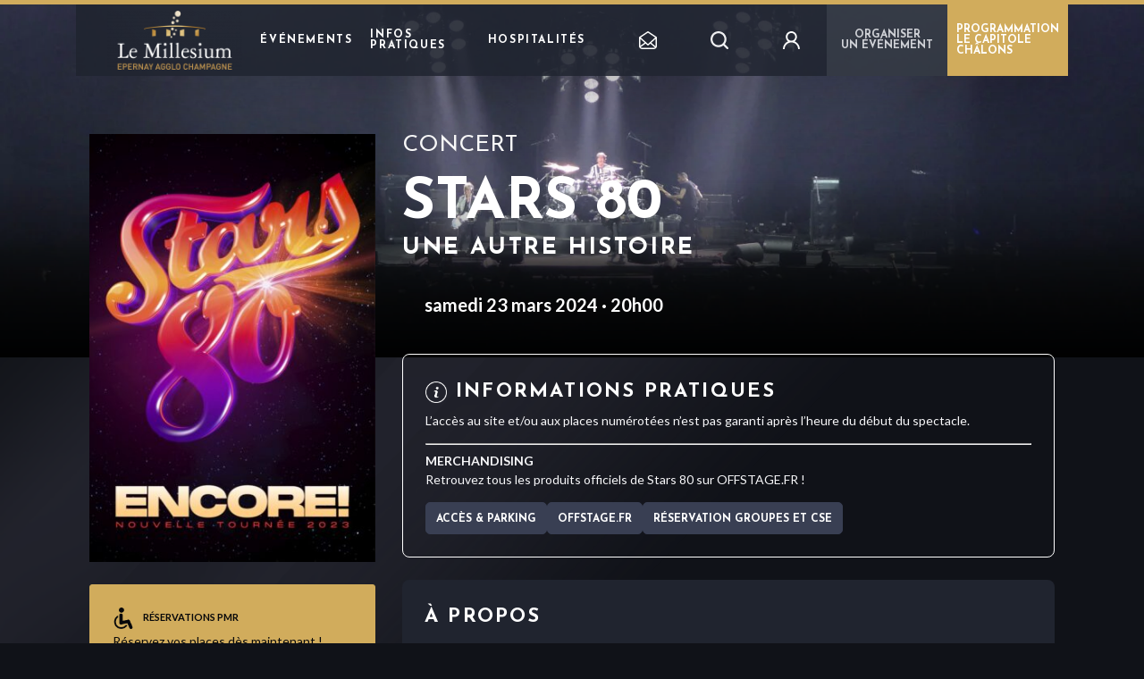

--- FILE ---
content_type: text/html; charset=UTF-8
request_url: https://www.lemillesium.com/evenement/stars-80/
body_size: 15264
content:
 
<html lang="fr-FR">
<head>
    <!-- Google Tag Manager -->
    <script>(function(w,d,s,l,i){w[l]=w[l]||[];w[l].push({'gtm.start':
    new Date().getTime(),event:'gtm.js'});var f=d.getElementsByTagName(s)[0],
    j=d.createElement(s),dl=l!='dataLayer'?'&l='+l:'';j.async=true;j.src=
    'https://www.googletagmanager.com/gtm.js?id='+i+dl;f.parentNode.insertBefore(j,f);
    })(window,document,'script','dataLayer','GTM-WZZQMR3D');</script>
    <!-- End Google Tag Manager -->
    



<script type="text/javascript">
    (function() {
        (function(e) {
            var r = document.createElement("link");
            r.rel = "preconnect";
            r.as = "script";
            var t = document.createElement("link");
            t.rel = "dns-prefetch";
            t.as = "script";
            var n = document.createElement("script");
            n.id = "spcloader";
            n.type = "text/javascript";
            n["async"] = true;
            n.charset = "utf-8";

            var timestamp = new Date().getTime();
            var o = "https://sdk.privacy-center.org/" + e + "/loader.js?target=" + document.location.hostname + "&t=" + timestamp;

            if (window.didomiConfig && window.didomiConfig.user) {
                var i = window.didomiConfig.user;
                var a = i.country;
                var c = i.region;
                if (a) {
                    o = o + "&country=" + a;
                    if (c) {
                        o = o + "&region=" + c;
                    }
                }
            }
            r.href = "https://sdk.privacy-center.org/";
            t.href = "https://sdk.privacy-center.org/";
            n.src = o;
            var d = document.getElementsByTagName("script")[0];
            d.parentNode.insertBefore(r, d);
            d.parentNode.insertBefore(t, d);
            d.parentNode.insertBefore(n, d);
        })("35d8a596-5cc6-48ff-9069-7e107563696d");
    })();
</script>

    <meta charset="UTF-8">
    <meta name="viewport" content="width=device-width, initial-scale=1.0, maximum-scale=1.0">

            <link rel="icon" type="image/png" href="https://www.lemillesium.com/wp-content/uploads/22/2020/11/favicon-lemillesiumweb_Plan-de-travail-1.png" />
    
    <meta name='robots' content='index, follow, max-image-preview:large, max-snippet:-1, max-video-preview:-1' />

	<!-- This site is optimized with the Yoast SEO plugin v20.1 - https://yoast.com/wordpress/plugins/seo/ -->
	<title>Stars 80 - Le Millesium</title>
	<meta name="description" content="Venez danser, chanter et vivre une nuit de folie avec les chanteurs emblématiques de STARS 80. Retrouvez Stars 80 - Le Millésium !" />
	<link rel="canonical" href="https://www.lemillesium.com/evenement/stars-80/" />
	<meta property="og:locale" content="fr_FR" />
	<meta property="og:type" content="article" />
	<meta property="og:title" content="Stars 80 - Le Millesium" />
	<meta property="og:description" content="Venez danser, chanter et vivre une nuit de folie avec les chanteurs emblématiques de STARS 80. Retrouvez Stars 80 - Le Millésium !" />
	<meta property="og:url" content="https://www.lemillesium.com/evenement/stars-80/" />
	<meta property="og:site_name" content="Le Millesium" />
	<meta property="article:modified_time" content="2024-03-22T14:27:38+00:00" />
	<meta name="twitter:card" content="summary_large_image" />
	<script type="application/ld+json" class="yoast-schema-graph">{"@context":"https://schema.org","@graph":[{"@type":"WebPage","@id":"https://www.lemillesium.com/evenement/stars-80/","url":"https://www.lemillesium.com/evenement/stars-80/","name":"Stars 80 - Le Millesium","isPartOf":{"@id":"https://www.lemillesium.com/#website"},"datePublished":"2023-03-16T15:38:56+00:00","dateModified":"2024-03-22T14:27:38+00:00","description":"Venez danser, chanter et vivre une nuit de folie avec les chanteurs emblématiques de STARS 80. Retrouvez Stars 80 - Le Millésium !","breadcrumb":{"@id":"https://www.lemillesium.com/evenement/stars-80/#breadcrumb"},"inLanguage":"fr-FR","potentialAction":[{"@type":"ReadAction","target":["https://www.lemillesium.com/evenement/stars-80/"]}]},{"@type":"BreadcrumbList","@id":"https://www.lemillesium.com/evenement/stars-80/#breadcrumb","itemListElement":[{"@type":"ListItem","position":1,"name":"Home","item":"https://www.lemillesium.com/"},{"@type":"ListItem","position":2,"name":"Stars 80"}]},{"@type":"WebSite","@id":"https://www.lemillesium.com/#website","url":"https://www.lemillesium.com/","name":"Le Millesium","description":"","potentialAction":[{"@type":"SearchAction","target":{"@type":"EntryPoint","urlTemplate":"https://www.lemillesium.com/?s={search_term_string}"},"query-input":"required name=search_term_string"}],"inLanguage":"fr-FR"}]}</script>
	<!-- / Yoast SEO plugin. -->


<link rel='dns-prefetch' href='//www.lemillesium.com' />
<link rel='dns-prefetch' href='//maxcdn.bootstrapcdn.com' />
<link rel='dns-prefetch' href='//fonts.googleapis.com' />
<link rel='stylesheet' id='wp-block-library-css' href='https://www.lemillesium.com/wp-includes/css/dist/block-library/style.min.css' type='text/css' media='all' />
<link rel='stylesheet' id='classic-theme-styles-css' href='https://www.lemillesium.com/wp-includes/css/classic-themes.min.css' type='text/css' media='all' />
<style id='global-styles-inline-css' type='text/css'>
body{--wp--preset--color--black: #000000;--wp--preset--color--cyan-bluish-gray: #abb8c3;--wp--preset--color--white: #ffffff;--wp--preset--color--pale-pink: #f78da7;--wp--preset--color--vivid-red: #cf2e2e;--wp--preset--color--luminous-vivid-orange: #ff6900;--wp--preset--color--luminous-vivid-amber: #fcb900;--wp--preset--color--light-green-cyan: #7bdcb5;--wp--preset--color--vivid-green-cyan: #00d084;--wp--preset--color--pale-cyan-blue: #8ed1fc;--wp--preset--color--vivid-cyan-blue: #0693e3;--wp--preset--color--vivid-purple: #9b51e0;--wp--preset--gradient--vivid-cyan-blue-to-vivid-purple: linear-gradient(135deg,rgba(6,147,227,1) 0%,rgb(155,81,224) 100%);--wp--preset--gradient--light-green-cyan-to-vivid-green-cyan: linear-gradient(135deg,rgb(122,220,180) 0%,rgb(0,208,130) 100%);--wp--preset--gradient--luminous-vivid-amber-to-luminous-vivid-orange: linear-gradient(135deg,rgba(252,185,0,1) 0%,rgba(255,105,0,1) 100%);--wp--preset--gradient--luminous-vivid-orange-to-vivid-red: linear-gradient(135deg,rgba(255,105,0,1) 0%,rgb(207,46,46) 100%);--wp--preset--gradient--very-light-gray-to-cyan-bluish-gray: linear-gradient(135deg,rgb(238,238,238) 0%,rgb(169,184,195) 100%);--wp--preset--gradient--cool-to-warm-spectrum: linear-gradient(135deg,rgb(74,234,220) 0%,rgb(151,120,209) 20%,rgb(207,42,186) 40%,rgb(238,44,130) 60%,rgb(251,105,98) 80%,rgb(254,248,76) 100%);--wp--preset--gradient--blush-light-purple: linear-gradient(135deg,rgb(255,206,236) 0%,rgb(152,150,240) 100%);--wp--preset--gradient--blush-bordeaux: linear-gradient(135deg,rgb(254,205,165) 0%,rgb(254,45,45) 50%,rgb(107,0,62) 100%);--wp--preset--gradient--luminous-dusk: linear-gradient(135deg,rgb(255,203,112) 0%,rgb(199,81,192) 50%,rgb(65,88,208) 100%);--wp--preset--gradient--pale-ocean: linear-gradient(135deg,rgb(255,245,203) 0%,rgb(182,227,212) 50%,rgb(51,167,181) 100%);--wp--preset--gradient--electric-grass: linear-gradient(135deg,rgb(202,248,128) 0%,rgb(113,206,126) 100%);--wp--preset--gradient--midnight: linear-gradient(135deg,rgb(2,3,129) 0%,rgb(40,116,252) 100%);--wp--preset--duotone--dark-grayscale: url('#wp-duotone-dark-grayscale');--wp--preset--duotone--grayscale: url('#wp-duotone-grayscale');--wp--preset--duotone--purple-yellow: url('#wp-duotone-purple-yellow');--wp--preset--duotone--blue-red: url('#wp-duotone-blue-red');--wp--preset--duotone--midnight: url('#wp-duotone-midnight');--wp--preset--duotone--magenta-yellow: url('#wp-duotone-magenta-yellow');--wp--preset--duotone--purple-green: url('#wp-duotone-purple-green');--wp--preset--duotone--blue-orange: url('#wp-duotone-blue-orange');--wp--preset--font-size--small: 13px;--wp--preset--font-size--medium: 20px;--wp--preset--font-size--large: 36px;--wp--preset--font-size--x-large: 42px;--wp--preset--spacing--20: 0.44rem;--wp--preset--spacing--30: 0.67rem;--wp--preset--spacing--40: 1rem;--wp--preset--spacing--50: 1.5rem;--wp--preset--spacing--60: 2.25rem;--wp--preset--spacing--70: 3.38rem;--wp--preset--spacing--80: 5.06rem;}:where(.is-layout-flex){gap: 0.5em;}body .is-layout-flow > .alignleft{float: left;margin-inline-start: 0;margin-inline-end: 2em;}body .is-layout-flow > .alignright{float: right;margin-inline-start: 2em;margin-inline-end: 0;}body .is-layout-flow > .aligncenter{margin-left: auto !important;margin-right: auto !important;}body .is-layout-constrained > .alignleft{float: left;margin-inline-start: 0;margin-inline-end: 2em;}body .is-layout-constrained > .alignright{float: right;margin-inline-start: 2em;margin-inline-end: 0;}body .is-layout-constrained > .aligncenter{margin-left: auto !important;margin-right: auto !important;}body .is-layout-constrained > :where(:not(.alignleft):not(.alignright):not(.alignfull)){max-width: var(--wp--style--global--content-size);margin-left: auto !important;margin-right: auto !important;}body .is-layout-constrained > .alignwide{max-width: var(--wp--style--global--wide-size);}body .is-layout-flex{display: flex;}body .is-layout-flex{flex-wrap: wrap;align-items: center;}body .is-layout-flex > *{margin: 0;}:where(.wp-block-columns.is-layout-flex){gap: 2em;}.has-black-color{color: var(--wp--preset--color--black) !important;}.has-cyan-bluish-gray-color{color: var(--wp--preset--color--cyan-bluish-gray) !important;}.has-white-color{color: var(--wp--preset--color--white) !important;}.has-pale-pink-color{color: var(--wp--preset--color--pale-pink) !important;}.has-vivid-red-color{color: var(--wp--preset--color--vivid-red) !important;}.has-luminous-vivid-orange-color{color: var(--wp--preset--color--luminous-vivid-orange) !important;}.has-luminous-vivid-amber-color{color: var(--wp--preset--color--luminous-vivid-amber) !important;}.has-light-green-cyan-color{color: var(--wp--preset--color--light-green-cyan) !important;}.has-vivid-green-cyan-color{color: var(--wp--preset--color--vivid-green-cyan) !important;}.has-pale-cyan-blue-color{color: var(--wp--preset--color--pale-cyan-blue) !important;}.has-vivid-cyan-blue-color{color: var(--wp--preset--color--vivid-cyan-blue) !important;}.has-vivid-purple-color{color: var(--wp--preset--color--vivid-purple) !important;}.has-black-background-color{background-color: var(--wp--preset--color--black) !important;}.has-cyan-bluish-gray-background-color{background-color: var(--wp--preset--color--cyan-bluish-gray) !important;}.has-white-background-color{background-color: var(--wp--preset--color--white) !important;}.has-pale-pink-background-color{background-color: var(--wp--preset--color--pale-pink) !important;}.has-vivid-red-background-color{background-color: var(--wp--preset--color--vivid-red) !important;}.has-luminous-vivid-orange-background-color{background-color: var(--wp--preset--color--luminous-vivid-orange) !important;}.has-luminous-vivid-amber-background-color{background-color: var(--wp--preset--color--luminous-vivid-amber) !important;}.has-light-green-cyan-background-color{background-color: var(--wp--preset--color--light-green-cyan) !important;}.has-vivid-green-cyan-background-color{background-color: var(--wp--preset--color--vivid-green-cyan) !important;}.has-pale-cyan-blue-background-color{background-color: var(--wp--preset--color--pale-cyan-blue) !important;}.has-vivid-cyan-blue-background-color{background-color: var(--wp--preset--color--vivid-cyan-blue) !important;}.has-vivid-purple-background-color{background-color: var(--wp--preset--color--vivid-purple) !important;}.has-black-border-color{border-color: var(--wp--preset--color--black) !important;}.has-cyan-bluish-gray-border-color{border-color: var(--wp--preset--color--cyan-bluish-gray) !important;}.has-white-border-color{border-color: var(--wp--preset--color--white) !important;}.has-pale-pink-border-color{border-color: var(--wp--preset--color--pale-pink) !important;}.has-vivid-red-border-color{border-color: var(--wp--preset--color--vivid-red) !important;}.has-luminous-vivid-orange-border-color{border-color: var(--wp--preset--color--luminous-vivid-orange) !important;}.has-luminous-vivid-amber-border-color{border-color: var(--wp--preset--color--luminous-vivid-amber) !important;}.has-light-green-cyan-border-color{border-color: var(--wp--preset--color--light-green-cyan) !important;}.has-vivid-green-cyan-border-color{border-color: var(--wp--preset--color--vivid-green-cyan) !important;}.has-pale-cyan-blue-border-color{border-color: var(--wp--preset--color--pale-cyan-blue) !important;}.has-vivid-cyan-blue-border-color{border-color: var(--wp--preset--color--vivid-cyan-blue) !important;}.has-vivid-purple-border-color{border-color: var(--wp--preset--color--vivid-purple) !important;}.has-vivid-cyan-blue-to-vivid-purple-gradient-background{background: var(--wp--preset--gradient--vivid-cyan-blue-to-vivid-purple) !important;}.has-light-green-cyan-to-vivid-green-cyan-gradient-background{background: var(--wp--preset--gradient--light-green-cyan-to-vivid-green-cyan) !important;}.has-luminous-vivid-amber-to-luminous-vivid-orange-gradient-background{background: var(--wp--preset--gradient--luminous-vivid-amber-to-luminous-vivid-orange) !important;}.has-luminous-vivid-orange-to-vivid-red-gradient-background{background: var(--wp--preset--gradient--luminous-vivid-orange-to-vivid-red) !important;}.has-very-light-gray-to-cyan-bluish-gray-gradient-background{background: var(--wp--preset--gradient--very-light-gray-to-cyan-bluish-gray) !important;}.has-cool-to-warm-spectrum-gradient-background{background: var(--wp--preset--gradient--cool-to-warm-spectrum) !important;}.has-blush-light-purple-gradient-background{background: var(--wp--preset--gradient--blush-light-purple) !important;}.has-blush-bordeaux-gradient-background{background: var(--wp--preset--gradient--blush-bordeaux) !important;}.has-luminous-dusk-gradient-background{background: var(--wp--preset--gradient--luminous-dusk) !important;}.has-pale-ocean-gradient-background{background: var(--wp--preset--gradient--pale-ocean) !important;}.has-electric-grass-gradient-background{background: var(--wp--preset--gradient--electric-grass) !important;}.has-midnight-gradient-background{background: var(--wp--preset--gradient--midnight) !important;}.has-small-font-size{font-size: var(--wp--preset--font-size--small) !important;}.has-medium-font-size{font-size: var(--wp--preset--font-size--medium) !important;}.has-large-font-size{font-size: var(--wp--preset--font-size--large) !important;}.has-x-large-font-size{font-size: var(--wp--preset--font-size--x-large) !important;}
.wp-block-navigation a:where(:not(.wp-element-button)){color: inherit;}
:where(.wp-block-columns.is-layout-flex){gap: 2em;}
.wp-block-pullquote{font-size: 1.5em;line-height: 1.6;}
</style>
<link rel='stylesheet' id='contact-form-7-css' href='https://www.lemillesium.com/wp-content/plugins/contact-form-7/includes/css/styles.css' type='text/css' media='all' />
<link rel='stylesheet' id='cff-css' href='https://www.lemillesium.com/wp-content/plugins/custom-facebook-feed-pro/assets/css/cff-style.css' type='text/css' media='all' />
<link rel='stylesheet' id='sb-font-awesome-css' href='https://maxcdn.bootstrapcdn.com/font-awesome/4.7.0/css/font-awesome.min.css' type='text/css' media='all' />
<link rel='stylesheet' id='app-fonts-josefin-css' href='https://fonts.googleapis.com/css2?family=Josefin+Sans%3Aital%2Cwght%400%2C300%3B0%2C400%3B0%2C700%3B1%2C300%3B1%2C400&#038;display=swap&#038;ver=1656519503' type='text/css' media='all' />
<link rel='stylesheet' id='app-fonts-lato-css' href='https://fonts.googleapis.com/css2?family=Lato%3Aital%2Cwght%400%2C300%3B0%2C400%3B0%2C700%3B1%2C300%3B1%2C400&#038;display=swap&#038;ver=1656519503' type='text/css' media='all' />
<link rel='stylesheet' id='parent-style-css' href='https://www.lemillesium.com/wp-content/themes/bootpress/style.css?ver=1656519503' type='text/css' media='all' />
<link rel='stylesheet' id='app-style-css' href='https://www.lemillesium.com/wp-content/themes/bootpress/style-generated-blog-22.css?ver=1656519503' type='text/css' media='all' />
<link rel='stylesheet' id='wp_mailjet_form_builder_widget-widget-front-styles-css' href='https://www.lemillesium.com/wp-content/plugins/mailjet-for-wordpress/src/widgetformbuilder/css/front-widget.css' type='text/css' media='all' />
<script type='text/javascript' src='https://www.lemillesium.com/wp-includes/js/jquery/jquery.min.js' id='jquery-core-js'></script>
<script type='text/javascript' src='https://www.lemillesium.com/wp-includes/js/jquery/jquery-migrate.min.js' id='jquery-migrate-js'></script>
<link rel="https://api.w.org/" href="https://www.lemillesium.com/wp-json/" /><link rel="alternate" type="application/json+oembed" href="https://www.lemillesium.com/wp-json/oembed/1.0/embed?url=https%3A%2F%2Fwww.lemillesium.com%2Fevenement%2Fstars-80%2F" />
<link rel="alternate" type="text/xml+oembed" href="https://www.lemillesium.com/wp-json/oembed/1.0/embed?url=https%3A%2F%2Fwww.lemillesium.com%2Fevenement%2Fstars-80%2F&#038;format=xml" />
<!-- Custom Facebook Feed JS vars -->
<script type="text/javascript">
var cffsiteurl = "https://www.lemillesium.com/wp-content/plugins";
var cffajaxurl = "https://www.lemillesium.com/wp-admin/admin-ajax.php";


var cfflinkhashtags = "true";
</script>
<meta name="generator" content="Site Kit by Google 1.93.0" /><script type="application/ld+json">{"@context":"https:\/\/schema.org","@type":"Event","name":"Stars 80","startDate":"2024-03-23T20:00:00.000000Z","endDate":"2024-03-23T20:00:00.000000Z","eventAttendanceMode":"https:\/\/schema.org\/OfflineEventAttendanceMode","eventStatus":"https:\/\/schema.org\/EventScheduled","location":{"@type":"Place","name":"LE MILLESIUM","address":{"@type":"PostalAddress","streetAddress":"Avenue du G\u00e9n\u00e9ral Margueritte","addressLocality":"EPERNAY","postalCode":"51200","addressCountry":"FR"}},"image":["https:\/\/www.lemillesium.com\/wp-content\/uploads\/22\/2020\/12\/thumbnail_Stars80_2023_affiche_40x60_web_draft1-350x524.jpeg"],"description":"The Adventures of Kira and Morrison is coming to Snickertown in a can\u2019t miss performance.","offers":{"@type":"Offer","url":"1","price":0,"priceCurrency":"EU","availability":"https:\/\/schema.org\/InStock","validFrom":"2026-01-23T00:08:30.215343Z"},"performer":{"@type":"Person","name":"Stars 80"}}</script>
    <script type="text/javascript">
        dataLayer = dataLayer || [];
    </script>
    
    <script type="text/javascript">
  dataLayer.push({
    'event': 'page_view',
    'user_status': 'guest',
    'site_type': 'SPASS',
    'page_template': 'single-event',
    'language': 'fr',
    'page_url': 'https://www.lemillesium.com/evenement/stars-80',
    'page_title': document.title,
    'name_event': 'Stars 80',
    'event_category': 'Concert'
  });
</script>    <script type="text/javascript">
  var lastSentStep = 0;
  window.addEventListener('scroll', function() {
    var scrollTop = window.scrollY || document.documentElement.scrollTop || document.body.scrollTop || 0;
    var docHeight = Math.max(
      document.body.scrollHeight, document.documentElement.scrollHeight,
      document.body.offsetHeight, document.documentElement.offsetHeight,
      document.body.clientHeight, document.documentElement.clientHeight
    );
    var winHeight = window.innerHeight || document.documentElement.clientHeight || document.body.clientHeight;
    var scrollHeight = docHeight - winHeight;

    var percent_scroll = 0;
    if (scrollHeight > 0) {
      percent_scroll = Math.round((scrollTop / scrollHeight) * 100);
    }

    var step = Math.floor(percent_scroll / 25) * 25;
    if (step > 0 && step <= 100 && step > lastSentStep) {
      dataLayer.push({
        'event': 'scroll',
        'percent_scroll': step
      });
      lastSentStep = step;
    }
  });
</script>    <script type="text/javascript">
  document.addEventListener('DOMContentLoaded', function() {
    var optinAccepted = false;
    var forms = document.querySelectorAll('.wpcf7-form');
    forms.forEach(function(form) {
      var checkboxes = form.querySelectorAll('input[type="checkbox"]');
      checkboxes.forEach(function(checkbox) {
        checkbox.addEventListener('change', function() {
          if (checkbox.checked) {
            optinAccepted = true;
          }
        });
      });

      form.addEventListener('submit', function() {
        if (form.querySelector('.custom-submit-newsletter')) {
          dataLayer.push({
            'event': 'newsletter_subscription',
            'optin_news_fimalac': optinAccepted
          });
        }
      });
    });

    var newsletterHeader = document.querySelector('.widget_nl_form_line button');
    if (newsletterHeader) {
      newsletterHeader.addEventListener('click', function() {
        dataLayer.push({
          'event': 'newsletter_header_subscription',
          'optin_news_fimalac': optinAccepted
        });
      });
    }
  });
</script>    <script type="text/javascript">
  document.addEventListener('DOMContentLoaded', function() {
    var prev = document.querySelector('.bl-hs .slick-prev');
    if (prev) {
      prev.addEventListener('click', function() {
        dataLayer.push({
          'event': 'clic_fleche_de_gauche'
        });
      });
    }

    var next = document.querySelector('.bl-hs .slick-next');
    if (next) {
      next.addEventListener('click', function() {
        dataLayer.push({
          'event': 'clic_fleche_de_droite'
        });
      });
    }
  });
</script>    <script type="text/javascript">
  document.addEventListener('DOMContentLoaded', function() {
    var links = document.querySelectorAll('.bl-hs__slide__reservation__content a');
    if (links.length > 0) {
      links.forEach(function(link) {
        link.addEventListener('click', function() {
          dataLayer.push({
            'event': 'clic_reserver_slider',
            'href': this.getAttribute('href'),
          });
        });
      });
    }
  });
</script>    <script type="text/javascript">
  document.addEventListener('DOMContentLoaded', function() {
    var checkbox = document.querySelector('.accept-partners input');
    if (checkbox) {
      checkbox.addEventListener('click', function() {
        if (this.checked) {
          dataLayer.push({
            'event': 'recevoir_les_informations_newsletter',
            'checked': true
          });
        }
      });
    }
  });
</script>    <script type="text/javascript">
  document.addEventListener('DOMContentLoaded', function() {
    var loginBtn = document.querySelector('.login-area');
    if (loginBtn) {
      loginBtn.addEventListener('click', function() {
        dataLayer.push({
          'event': 'login',
        });
      });
    }
  });
</script>    <script type="text/javascript">
    document.addEventListener('DOMContentLoaded', function() {
        var searchHeaderForm = document.querySelector('.header-main__menu-secondary form.panel-search');
        var searchPageForm = document.querySelector('body.page-template-template-search .area-form .search-position form.panel-search');

        if (searchHeaderForm) {
            searchHeaderForm.addEventListener('submit', function(event) {
                var searchInput = searchHeaderForm.querySelector('.input-search');
                if (!searchInput) return;
                var searchTerm = searchInput.value;
                if (searchTerm.trim() === '') {
                    return;
                }
                dataLayer.push({
                    'event': 'search',
                    'search_term': searchTerm
                });
            });
        }
        if (searchPageForm) {
            searchPageForm.addEventListener('submit', function(event) {
                var searchInput = searchPageForm.querySelector('.input-search');
                if (!searchInput) return;
                var searchTerm = searchInput.value;
                if (searchTerm.trim() === '') {
                    return;
                }
                dataLayer.push({
                    'event': 'search',
                    'search_term': searchTerm
                });
            });
        }
    });
</script>    <script type="text/javascript">
  document.addEventListener('DOMContentLoaded', function() {
    var links = document.querySelectorAll('.practical-information-two__social-network__container a');
    if (links.length > 0) {
      links.forEach(function(link) {
        link.addEventListener('click', function() {
          dataLayer.push({
            'event': 'click_rs',
            'redirect_url': this.href,
          });
        });
      });
    }
  });
</script>    <script type="text/javascript">
  document.addEventListener('DOMContentLoaded', function() {
    var elements = document.querySelectorAll('.bl-evc__list .card-event .btn--icon-ticket');
    
    if (elements.length > 0) {
      elements.forEach(function(element) {
        element.addEventListener('click', function() {
          var cardEvent = this.closest('.card-event');
          var tagContent = null;
          var titleContent = null;

          if (cardEvent) {
            var tag = cardEvent.querySelector('.card-event__tag');
            tagContent = tag ? tag.textContent.trim() : null;

            var title = cardEvent.querySelector('.card-event__title');
            titleContent = title ? title.textContent.trim() : null;
          }

          dataLayer.push({
            'event': 'click_reserver',
            'tag': tagContent,
            'title': titleContent
          });
        });
      });
    }
  });
</script>    <script type="text/javascript">
  document.addEventListener('DOMContentLoaded', function() {
    var elements = document.querySelectorAll('.single .btn--icon-ticket');

    if (elements.length > 0) {
      elements.forEach(function(element) {
        element.addEventListener('click', function() {
          var tagContent = null;
          var titleContent = null;
          
          var tag = document.querySelector('.content-header .term');
          tagContent = tag ? tag.textContent.trim() : null;
          
          var title = document.querySelector('.bl-he__title');
          titleContent = title ? title.textContent.trim() : null;
          
          dataLayer.push({
            'event': 'click_reserver_in_event',
            'tag': tagContent,
            'title': titleContent
          });
        });
      });
    }
  });
</script>    <script type="text/javascript">
  document.addEventListener('DOMContentLoaded', function() {
    var links = document.querySelectorAll('.bl-news-social__area-link a');
    if (links.length > 0) {
      links.forEach(function(link) {
        link.addEventListener('click', function() {
          dataLayer.push({
            'event': 'click_all_news',
            'redirect_url': this.href,
          });
        });
      });
    }
  });
</script>    <script type="text/javascript">
  document.addEventListener('DOMContentLoaded', function() {
    document.querySelectorAll('.bl-evc__area-controls .custom-checkbox-js input[type="checkbox"]').forEach(function(input) {
      input.addEventListener('click', function(event) {
        var label = input.closest('label');
        dataLayer.push({
          'event': 'click_filters',
          'value': label ? label.innerText.trim() : null
        });
      });
    });
  });
</script>    <script type="text/javascript">
  document.addEventListener('DOMContentLoaded', function() {
    document.querySelectorAll('.btn--white-transparent').forEach(function(button) {
      button.addEventListener('click', function() {
        var cardEvent = this.closest('.card-event');
        if (cardEvent) {
          var cardContent = cardEvent.querySelector('.card-event__content');
          if (cardContent) {
            var tag = cardContent.querySelector('.card-event__tag');
            var tagContent = tag ? tag.textContent.trim() : null;
  
            var title = cardContent.querySelector('.card-event__title');
            var titleContent = title ? title.textContent.trim() : null;
  
            dataLayer.push({
              'event': 'click_more_info',
              'tag': tagContent,
              'title': titleContent
            });
          }
        }
      });
    });
  });
</script>    <script type="text/javascript">
  document.addEventListener('DOMContentLoaded', function() {
  var links = document.querySelectorAll('.bl-hroom__follow a');
  if (links.length > 0) {
    links.forEach(function(link) {
      link.addEventListener('click', function() {
        dataLayer.push({
          'event': 'follow_us',
          'redirect_url': this.href,
        });
      });
    });
  }
  });
</script>    <script type="text/javascript">
  document.addEventListener('DOMContentLoaded', function() {
        function sendClickEvent(element, eventData) {
      dataLayer.push({
        'event': 'click',
        'label': eventData.label || element.innerText.trim() || 'Bouton sans texte',
        'location': eventData.location || window.location.pathname,
        'redirect_url': eventData.redirect_url || element.href || '',
        'event_category': eventData.event_category || 'Concert',
        'name_event': eventData.name_event || 'Stars 80',
        'page_url': window.location.href,
        'page_title': document.title,
        'filter_name_value': eventData.filter_name_value || null
      });
    }

    document.addEventListener('click', function(e) {
      const element = e.target;
      let eventData = {};

      if (element.matches('.btn--icon-ticket')) {
        const cardEvent = element.closest('.card-event');
        const modalBookingEvent = element.closest('.modal-booking-event');
        
        const parentContainer = modalBookingEvent || cardEvent;
        
        if (parentContainer) {
          const dataTitle = parentContainer.getAttribute('data-title');
          const dataCategory = parentContainer.getAttribute('data-category');
          
          if (dataTitle) {
            eventData.name_event = dataTitle;
          }
          
          if (dataCategory) {
            eventData.event_category = dataCategory;
          }
        }
        
        eventData.label = 'reserver';
      }
      else {
        if (element.matches('a, button, [role="button"], .btn, .cta, input[type="checkbox"]')) {
          eventData.label = element.innerText.trim() || element.getAttribute('aria-label') || element.getAttribute('title');
          eventData.redirect_url = element.href || element.getAttribute('data-url');
          
          if (element.matches('input[type="checkbox"]')) {
            const label = element.closest('label');
            if (label) {
              eventData.label = label.innerText.trim();
            }
          }
        }

        if (element.closest('[data-event]')) {
          const eventContainer = element.closest('[data-event]');
          eventData.name_event = eventContainer.getAttribute('data-event');
          
          const eventCategoryElement = eventContainer.querySelector('[data-event-category]');
          if (eventCategoryElement) {
            eventData.event_category = eventCategoryElement.getAttribute('data-event-category') || 
                                      eventCategoryElement.innerText.trim();
          }
        }

        if (element.matches('.slider-nav, .slider-arrow, .icon, .social-link, [class*="slider"], [class*="icon"], [class*="social"]')) {
          eventData.label = element.getAttribute('aria-label') || 
                           element.getAttribute('title') || 
                           element.className.split(' ')[0] || 
                           'Élément interactif';
        }

        if (element.matches('.bl-evc__area-controls .custom-checkbox-js input[type="checkbox"]')) {
          const label = element.closest('label');
          if (label) {
            eventData.filter_name_value = label.innerText.trim();
          }
        }
      }

      if (Object.keys(eventData).length > 0 || 
          element.matches('a, button, [role="button"], .btn, .cta, input[type="checkbox"], [data-track-click]')) {
        sendClickEvent(element, eventData);
      }
    });
  });
</script>    <script type="text/javascript">
  document.addEventListener('DOMContentLoaded', function() {
    var chatbot = document.querySelector('#botmind-iframe');
    if (chatbot) {
      chatbot.addEventListener('click', function() {
        dataLayer.push({
          'event': 'begin_chatbot',
        });
      });
    }
  });
</script></head>
<body class="event-template-default single single-event postid-1812">
    <!-- Google Tag Manager (noscript) -->
    <noscript><iframe src=https://www.googletagmanager.com/ns.html?id=GTM-WZZQMR3D height="0" width="0" style="display:none;visibility:hidden"></iframe></noscript>
    <!-- End Google Tag Manager (noscript) -->
            <header class="header-main">
    <div class='progress' id="progress_div">
        <div class='bar' id='bar1'></div>
        <div class='percent' id='percent1'></div>
    </div>
        <div class="container">
        <div class="header-main__container">
            <div class="burger-menu-mobile" data-target-id="menu-mobile">
                <span></span>
                <span></span>
                <span></span>
            </div>
            <div class="left">
                <div class="header-main__logo">
                                            <a href="https://www.lemillesium.com" alt="<? __('Go to homepage') ?>">
                            <img src="https://www.lemillesium.com/wp-content/uploads/22/2021/03/logo-millesium-05-10-e1615192521791.png" alt="Logo Millesium">
                        </a>
                                    </div>
                                    <nav class="header-main__menu"><ul id="menu-menu-principal" class="menu"><li id="menu-item-28" class="menu-item menu-item-type-post_type menu-item-object-page menu-item-28"><a href="https://www.lemillesium.com/evenements/">Événements</a></li>
<li id="menu-item-30" class="menu-item menu-item-type-post_type menu-item-object-page menu-item-30"><a href="https://www.lemillesium.com/infos-pratiques/">Infos pratiques</a></li>
<li id="menu-item-643" class="menu-item menu-item-type-post_type menu-item-object-page menu-item-643"><a href="https://www.lemillesium.com/hospitalites/">hospitalités</a></li>
</ul></nav>                            </div>
            <div class="header-main__menu-secondary">
                
                <div class="widget_nl js-widget-nl">
   <button type="button" class="widget_nl_opener js-opener">
      <svg class="widget_nl_opener_picto" xmlns="http://www.w3.org/2000/svg" viewBox="0 0 19.312 20">
         <path fill="#fff" d="M19.312 6.905a.8.8 0 0 0-.308-.587L10.062.128a.714.714 0 0 0-.813 0L.308 6.318A.805.805 0 0 0 0 6.905v9.629a3.453 3.453 0 0 0 .212 1.157c0 .014.008.027.012.041a3.528 3.528 0 0 0 .793 1.257A3.47 3.47 0 0 0 3.466 20h12.38a3.473 3.473 0 0 0 2.455-1.018 3.563 3.563 0 0 0 .351-.431s.009-.005.012-.009.006-.014.012-.02a3.45 3.45 0 0 0 .636-1.987Zm-1.429 9.629a2.013 2.013 0 0 1-.034.345l-4.603-4.027 4.64-4.306ZM9.656 1.584l7.8 5.4-7.8 7.242-7.8-7.242ZM1.429 8.542l4.595 4.263-4.595 3.447Zm2.037 10.029a2.047 2.047 0 0 1-1.438-.591 2.131 2.131 0 0 1-.2-.244l5.258-3.943 2.083 1.933a.717.717 0 0 0 .486.19.71.71 0 0 0 .486-.191l2.048-1.9 4.914 4.3a2.035 2.035 0 0 1-1.258.446Z" />
      </svg>
   </button>
   <div class="widget_nl_dropdown js-dropdown">
      <button type="button" class="widget_nl_close js-close">
         <svg xmlns="http://www.w3.org/2000/svg" xml:space="preserve" viewBox="0 0 1792 1792">
            <path fill="#000" d="m1082.2 896.6 410.2-410c51.5-51.5 51.5-134.6 0-186.1s-134.6-51.5-186.1 0l-410.2 410L486 300.4c-51.5-51.5-134.6-51.5-186.1 0s-51.5 134.6 0 186.1l410.2 410-410.2 410c-51.5 51.5-51.5 134.6 0 186.1 51.6 51.5 135 51.5 186.1 0l410.2-410 410.2 410c51.5 51.5 134.6 51.5 186.1 0 51.1-51.5 51.1-134.6-.5-186.2l-409.8-409.8z" />
         </svg>
         <span class="visually-hidden">Fermer</span>
      </button>
      <p class="widget_nl_title">Recevez toute l’actualité en vous abonnant à notre newsletter :</p>
      <form>
         <div class="widget_nl_form_line">
            <input type="email" placeholder="Votre email" name="email-popin-nl" pattern="^\S+@\S+\.\S+$" required="required">
         </div>
         <div class="widget_nl_form_line">
            <button type="submit">Envoyer</button>
         </div>
      </form>

      <p class="widget_nl_message_error js-message-error" style="display:none;">Votre email est invalide</p>
      <p class="widget_nl_message_success js-message-success" style="display: none;">Votre inscription a bien été prise en compte</p>

            <small class="widget_nl_complementary">
         Fimalac Entertainment traite votre adresse électronique pour la gestion de votre abonnement à la newsletter de
         <a href="https://www.lemillesium.com" target="_blank">Le Millesium</a>.
         Vous pouvez retirer votre consentement à tout moment. Pour en savoir plus, consultez notre
         <a href="https://www.lemillesium.com/protection-des-donnees/" target="_blank">politique de protection des données</a>.
      </small>
   </div>
</div>                
                <div class="search-position">
                    <button class="search" data-action="open-search">

                    </button>
                    <form class="panel-search" autocomplete="off" method="get" action="https://www.lemillesium.com/recherche/">
                        <div class="row-form">
                            <button type="submit" class="panel-search__loop"></button>
                            <input class="input-search" name="search" type="text" placeholder="Tapez votre recherche ici...">
                            <span data-action="close-search" class="panel-search__close"></span>

                            <div class="panel-search__results">
                                <ul>
                                </ul>
                            </div>
                        </div>
                    </form>
                </div>
                                    <div class="login-area">
                        <a href="https://billetterie.lemillesium.com/fr/user" target="_blank" title="Mon compte"><span></span></a>
                    </div>
                                                    <a class="access-pro" href="https://www.lemillesium.com/pro/destination-epernay/">Organiser <br />un événement</a>
                                                    <a class="access-secondary" target="_blank" href="https://www.lecapitole-en-champagne.fr/evenements/">PROGRAMMATION<br />
LE CAPITOLE<br />
CHÂLONS</a>
                            </div>
        </div>
    </div>
    <div id="menu-mobile">
        <div class="scroll-behaviour">
            <div class="btn-area">
                                    <a class="login" href="https://billetterie.lemillesium.com/fr/user" target="_blank">
                        Mon compte<span></span>
                    </a>
                                                    <a rel="nofollow" class="access-pro" href="https://www.lemillesium.com/pro/destination-epernay/">Organiser <br />un événement</a>
                                                    <a rel="nofollow" target="_blank" class="access-secondary" href="https://www.lecapitole-en-champagne.fr/evenements/">PROGRAMMATION<br />
LE CAPITOLE<br />
CHÂLONS</a>
                            </div>
                            <nav class="menu-menu-principal-container"><ul id="menu-menu-principal-1" class="menu-primary"><li class="menu-item menu-item-type-post_type menu-item-object-page menu-item-28"><a href="https://www.lemillesium.com/evenements/">Événements</a></li>
<li class="menu-item menu-item-type-post_type menu-item-object-page menu-item-30"><a href="https://www.lemillesium.com/infos-pratiques/">Infos pratiques</a></li>
<li class="menu-item menu-item-type-post_type menu-item-object-page menu-item-643"><a href="https://www.lemillesium.com/hospitalites/">hospitalités</a></li>
</ul></nav>                                        <nav class="menu-menu-footer-container"><ul id="menu-menu-footer" class="menu-footer"><li id="menu-item-38" class="menu-item menu-item-type-post_type menu-item-object-page menu-item-38"><a href="https://www.lemillesium.com/mentions-legales/">Mentions légales</a></li>
<li id="menu-item-721" class="menu-item menu-item-type-post_type menu-item-object-page menu-item-721"><a href="https://www.lemillesium.com/cgu/">CGU</a></li>
<li id="menu-item-39" class="menu-item menu-item-type-post_type menu-item-object-page menu-item-39"><a href="https://www.lemillesium.com/protection-des-donnees/">Protection des données</a></li>
<li id="menu-item-37" class="menu-item menu-item-type-post_type menu-item-object-page menu-item-37"><a href="https://www.lemillesium.com/cookies/">Cookies</a></li>
<li id="menu-item-2744" class="menu-item menu-item-type-post_type menu-item-object-page menu-item-2744"><a href="https://www.lemillesium.com/reglement-interieur/">Règlement intérieur</a></li>
<li id="menu-item-838" class="menu-item menu-item-type-post_type menu-item-object-page menu-item-838"><a href="https://www.lemillesium.com/cgv/">CGV</a></li>
<li id="menu-item-2995" class="menu-item menu-item-type-post_type menu-item-object-page menu-item-2995"><a href="https://www.lemillesium.com/faq/">FAQ</a></li>
</ul></nav>                        <ul class="list-transport">
            <li>
            <a class="btn-square btn-square--small btn-square--icon-facebook" target="_blank" href="https://www.facebook.com/Le.Millesium/"></a>
        </li>
                <li>
            <a class="btn-square btn-square--small btn-square--icon-twitter" target="_blank" href="https://twitter.com/LeMillesium"></a>
        </li>
                </ul>
        </div>
    </div>

</header>                <div class="fixed-booking">
    </div>
<div class="bl-he ">
            <picture class="bl-he__background-image">
            <img data-src="https://www.lemillesium.com/wp-content/uploads/22/2021/02/pagestatiques.jpg" alt="" class="lazyload " />        </picture>
        <div class="bg-shadow-top"></div>
    <div class="bl-he__content">
        <div class="container">
            <div class="col-left">
                                    <picture>
                        <img data-src="https://www.lemillesium.com/wp-content/uploads/22/2020/12/thumbnail_Stars80_2023_affiche_40x60_web_draft1-350x524.jpeg" alt="Stars 80 affiche" class="lazyload " />                    </picture>
                                                                    <div class="list-offers-two">
                        <div class="list-offers-two__list">
                                                            <div class="list-offers-two__item ">
                                    <div class="list-offers-two__item__container">
                                                                                    <div class="mask-icon list-offers-two__item__container__icon" style="
                                                    mask-image: url(https://www.lemillesium.com/wp-content/uploads/22/2022/10/icon_pmr_psh-2-150x150.png);
                                                    -webkit-mask-image: url(https://www.lemillesium.com/wp-content/uploads/22/2022/10/icon_pmr_psh-2-150x150.png);
                                                "></div>
                                                                                                                            <div class="list-offers-two__item__container__title">
                                                <h4>Réservations PMR</h4>
                                            </div>
                                                                            </div>
                                    <div class="list-offers-two__item__container">
                                                                                    <div class="list-offers-two__item__container__content">
                                                Réservez vos places dès maintenant !<br />
03 83 45 81 60 / reservation@label-ln.com                                            </div>
                                                                            </div>
                                                                            <div class="list-offers-two__item__container">
                                            <a href="https://www.label-ln.fr/contact.html" class="list-offers-two__item__container__link btn btn--small btn--primary btn--icon-offer" target="_blank" rel="noopener">EN SAVOIR PLUS</a>
                                        </div>
                                                                    </div>
                                                            <div class="list-offers-two__item desactivate-background">
                                    <div class="list-offers-two__item__container">
                                                                                    <div class="mask-icon list-offers-two__item__container__icon" style="
                                                    mask-image: url(https://www.lemillesium.com/wp-content/uploads/22/2023/04/mc-do-3-150x150.png);
                                                    -webkit-mask-image: url(https://www.lemillesium.com/wp-content/uploads/22/2023/04/mc-do-3-150x150.png);
                                                "></div>
                                                                                                                            <div class="list-offers-two__item__container__title">
                                                <h4>MC DONALD ÉPERNAY & PIERRY</h4>
                                            </div>
                                                                            </div>
                                    <div class="list-offers-two__item__container">
                                                                                    <div class="list-offers-two__item__container__content">
                                                <b>-20% sur votre commande</b><br />
sur présentation du billet d'entrée le jour du concert !                                            </div>
                                                                            </div>
                                                                            <div class="list-offers-two__item__container">
                                            <a href="https://www.mcdonalds.fr/" class="list-offers-two__item__container__link btn btn--small btn--primary btn--icon-offer" target="_blank" rel="noopener">EN SAVOIR PLUS</a>
                                        </div>
                                                                    </div>
                                                            <div class="list-offers-two__item ">
                                    <div class="list-offers-two__item__container">
                                                                                    <div class="mask-icon list-offers-two__item__container__icon" style="
                                                    mask-image: url(https://www.lemillesium.com/wp-content/uploads/22/2023/06/offstage.png);
                                                    -webkit-mask-image: url(https://www.lemillesium.com/wp-content/uploads/22/2023/06/offstage.png);
                                                "></div>
                                                                                                                            <div class="list-offers-two__item__container__title">
                                                <h4><b>OFFSTAGE</b></h4>
                                            </div>
                                                                            </div>
                                    <div class="list-offers-two__item__container">
                                                                                    <div class="list-offers-two__item__container__content">
                                                Retrouvez tous les produits officiels de Stars 80 !                                            </div>
                                                                            </div>
                                                                            <div class="list-offers-two__item__container">
                                            <a href="https://www.offstage.fr/collections/stars-80?utm_medium=offs&utm_source=site&utm_campaign=Stars80_Millesium" class="list-offers-two__item__container__link btn btn--small btn--primary btn--icon-offer" target="_blank" rel="noopener">OFFSTAGE.FR</a>
                                        </div>
                                                                    </div>
                                                    </div>
                    </div>
                                
<div class="list-social-sharer">
    <ul>
        <li class="label-list">
            Partager sur        </li>
        <li>
            <a class="icon-facebook" target="_blank" href="http://www.facebook.com/sharer.php?u=https%3A%2F%2Fwww.lemillesium.com%2Fevenement%2Fstars-80%2F&text=Stars+80+une+autre+histoire"></a>
        </li>
        <li>
            <a class="icon-twitter" target="_blank" href="http://twitter.com/share?url=https%3A%2F%2Fwww.lemillesium.com%2Fevenement%2Fstars-80%2F&text=Stars+80+une+autre+histoire"></a>
        </li>
        <li>
            <a class="icon-whatsapp" target="_blank" href="whatsapp://send?text=Stars+80+une+autre+histoire : https%3A%2F%2Fwww.lemillesium.com%2Fevenement%2Fstars-80%2F"></a>
        </li>
    </ul>
</div>            </div>
            <article class="col-right">
                <div class="content-header">
                                            <p class="term">Concert</p>
                                        <h1 class="bl-he__title">Stars 80</h1>
                                            <h2 class="bl-he__subtitle">Une autre histoire</h2>
                                        <div class="bl-he__border">
                                                    <ul class="bl-he__list-sessions">
                                                                    <li>
                                                                                    <time>samedi 23 mars 2024 · 20h00 </span></time>
                                                                            </li>
                                                            </ul>
                                                <div class="bl-he__btn-area">
                                                                                </div>
                    </div>
                                    </div>
                <div class="content-area">
                                            <div class="informations-pratiques">
                            <div class="informations-pratiques__container">
                                <div class="informations-pratiques__container__header">
                                                                            <div class="mask-icon informations-pratiques__container__header__icon" style="mask-image: url(https://www.lemillesium.com/wp-content/uploads/22/2023/09/infos-pratiques-150x150.png);
                                              -webkit-mask-image: url(https://www.lemillesium.com/wp-content/uploads/22/2023/09/infos-pratiques-150x150.png);"></div>
                                                                                                                <div class="informations-pratiques__container__header__title">
                                            <h2>INFORMATIONS PRATIQUES</h2>
                                        </div>
                                                                    </div>
                                                                    <div class="informations-pratiques__container__content">
                                        <p>L’accès au site et/ou aux places numérotées n’est pas garanti après l’heure du début du spectacle.</p>
<hr />
<p><strong>MERCHANDISING</strong><br />
Retrouvez tous les produits officiels de Stars 80 sur OFFSTAGE.FR !</p>
                                    </div>
                                                                                                    <div class="informations-pratiques__container__buttons">
                                                                                                                                    <a href="https://www.lemillesium.com/infos-pratiques/acces-parking/" class="btn btn--small btn--primary informations-pratiques__container__buttons__link" target="_blank" rel="noopener">Accès & parking</a>
                                                                                                                                                                                <a href="https://www.offstage.fr/collections/stars-80?utm_medium=offs&utm_source=site&utm_campaign=Stars80_Millesium" class="btn btn--small btn--primary informations-pratiques__container__buttons__link" target="_blank" rel="noopener">OFFSTAGE.FR</a>
                                                                                                                                                                                <a href="https://www.lemillesium.com/reservation-groupes-c-s-e/" class="btn btn--small btn--primary informations-pratiques__container__buttons__link" target="_blank" rel="noopener">Réservation Groupes et CSE</a>
                                                                                                                        </div>
                                                            </div>
                        </div>
                                                                <div class="about-us">
                            <div class="about-us__container">
                                                                    <div class="about-us__container__title">
                                        <h2>À PROPOS</h2>
                                    </div>
                                                                                                    <div class="about-us__container__content text-wrapper"><h3 class="x_MsoNormal">STARS 80 : ENCORE !</h3>
<p class="x_MsoNormal">Le phénomène aux 4,5 millions de spectateurs sera de retour en tournée dès février 2023 avec un nouveau show exceptionnel !</p>
<p class="x_MsoNormal">Venez danser, chanter et vivre une nuit de folie avec les chanteurs emblématiques de STARS 80.  Retrouvez en live les stars qui ont fait le succès de ces dernières éditions accompagnés de quelques nouveaux .</p>
<p class="x_MsoNormal">Soutenus par leurs musiciens, les artistes rendront également hommage aux tubes légendaires de figures emblématiques des années 80. L’occasion de revivre en musique cette décennie mythique. Stars 80, des titres d’anthologie, un show éblouissant, des images de légende : on en veut encore !</p>
</div>
                                    <div class="about-us__container__content__read-more readmore-btn">Voir plus</div>
                                
                                                            </div>
                        </div>
                                                                                                        <div class="spotify">
                            <div class="spotify__container">
                                <iframe style="border-radius:12px" src="https://open.spotify.com/embed/playlist/3fU0LTouwzxWQgz1TU2put?utm_source=generator" width="100%" height="352" frameBorder="0" allowfullscreen="" allow="autoplay; clipboard-write; encrypted-media; fullscreen; picture-in-picture" loading="lazy"></iframe>
                            </div>
                        </div>
                                                                <div class="youtube">
                            <div class="youtube__container">
                                <iframe width="100%" height="450" src="https://www.youtube.com/embed/a7MrSIG4UFE" title="YouTube video player" frameborder="0" allow="accelerometer; autoplay; clipboard-write; encrypted-media; gyroscope; picture-in-picture; web-share" allowfullscreen></iframe>
                            </div>
                        </div>
                                                        </div>
                            </article>
        </div>
    </div>
</div>                                    <section class="bl bl-related-events bl--shadow-top">
        <div class="container">
            <h2 class="bl-related-events__title color-primary">Vous aimerez aussi ...</h2>
            <div class="bl-related-events__list row">
                                                                <div class="col-12 col-sm-6 col-md-3">
                        
<div class="card-event status-on_sale" data-title="INDOCHINE" data-category="Concert">
    <div class="card-event__cover">
        <div class="event-flag background-primary event-full"><span>Complet</span></div>        <div class="card-event__hover">
            <div>
                                    <a class="btn btn--primary btn--icon-ticket " data-micromodal-trigger="modal-booking-event-2774" data-action="modal-booking" data-id="2774" >Réserver</a>                                <a class="btn btn--white-transparent" href="https://www.lemillesium.com/evenement/indochine/">+ D'infos</a>
            </div>
        </div>
                    <figure>
                <a rel="nofollow" href="https://www.lemillesium.com/evenement/indochine/">
                <img data-src="https://www.lemillesium.com/wp-content/uploads/22/2025/02/INDOCHINE-NEW-DATES-EPERNAY-40x60-1-350x524.jpg" alt="" class="lazyload " />                </a>
            </figure>
            </div>
    <div class="card-event__content">
                    <span class="card-event__tag color-primary">Concert</span>
                <h3 class="card-event__title">INDOCHINE</h3>
                    <p class="card-event__date">
                                    6 & 7 févr. 2026                            </p>
            </div>
    <div class="card-event__hover-mobile">
                            <a class="btn btn--primary btn--icon-ticket " data-micromodal-trigger="modal-booking-event-2774" data-action="modal-booking" data-id="2774" >Réserver</a>                        <a class="btn btn--white-transparent" href="https://www.lemillesium.com/evenement/indochine/">+ D'infos</a>
    </div>

</div>                                            </div>
                                                                                <div class="col-12 col-sm-6 col-md-3">
                        
<div class="card-event status-on_sale" data-title="THE ROCK SYMPHONY ORCHESTRA" data-category="Concert">
    <div class="card-event__cover">
                <div class="card-event__hover">
            <div>
                                    <a class="btn btn--primary btn--icon-ticket " data-micromodal-trigger="modal-booking-event-3071" data-action="modal-booking" data-id="3071" >Réserver</a>                                <a class="btn btn--white-transparent" href="https://www.lemillesium.com/evenement/the-rock-symphony-orchestra/">+ D'infos</a>
            </div>
        </div>
                    <figure>
                <a rel="nofollow" href="https://www.lemillesium.com/evenement/the-rock-symphony-orchestra/">
                <img data-src="https://www.lemillesium.com/wp-content/uploads/22/2025/09/TheRSO26_400x600_fimalac_11-350x524.jpg" alt="" class="lazyload " />                </a>
            </figure>
            </div>
    <div class="card-event__content">
                    <span class="card-event__tag color-primary">Concert</span>
                <h3 class="card-event__title">THE ROCK SYMPHONY ORCHESTRA</h3>
                    <p class="card-event__date">
                                    samedi 7 mars 2026                            </p>
            </div>
    <div class="card-event__hover-mobile">
                            <a class="btn btn--primary btn--icon-ticket " data-micromodal-trigger="modal-booking-event-3071" data-action="modal-booking" data-id="3071" >Réserver</a>                        <a class="btn btn--white-transparent" href="https://www.lemillesium.com/evenement/the-rock-symphony-orchestra/">+ D'infos</a>
    </div>

</div>                                            </div>
                                                                                <div class="col-12 col-sm-6 col-md-3">
                        
<div class="card-event status-on_sale" data-title="THE WORLD OF QUEEN" data-category="Concert">
    <div class="card-event__cover">
                <div class="card-event__hover">
            <div>
                                    <a class="btn btn--primary btn--icon-ticket " data-micromodal-trigger="modal-booking-event-2584" data-action="modal-booking" data-id="2584" >Réserver</a>                                <a class="btn btn--white-transparent" href="https://www.lemillesium.com/evenement/the-world-of-queen/">+ D'infos</a>
            </div>
        </div>
                    <figure>
                <a rel="nofollow" href="https://www.lemillesium.com/evenement/the-world-of-queen/">
                <img data-src="https://www.lemillesium.com/wp-content/uploads/22/2024/09/1-VISUEL-OFFICIEL-INTERNET-350x524.jpg" alt="" class="lazyload " />                </a>
            </figure>
            </div>
    <div class="card-event__content">
                    <span class="card-event__tag color-primary">Concert</span>
                <h3 class="card-event__title">THE WORLD OF QUEEN</h3>
                    <p class="card-event__date">
                                    samedi 21 mars 2026                            </p>
            </div>
    <div class="card-event__hover-mobile">
                            <a class="btn btn--primary btn--icon-ticket " data-micromodal-trigger="modal-booking-event-2584" data-action="modal-booking" data-id="2584" >Réserver</a>                        <a class="btn btn--white-transparent" href="https://www.lemillesium.com/evenement/the-world-of-queen/">+ D'infos</a>
    </div>

</div>                                            </div>
                                                                                <div class="col-12 col-sm-6 col-md-3">
                        
<div class="card-event status-on_sale" data-title="IBRAHIM MAALOUF" data-category="Concert">
    <div class="card-event__cover">
                <div class="card-event__hover">
            <div>
                                    <a class="btn btn--primary btn--icon-ticket " data-micromodal-trigger="modal-booking-event-3025" data-action="modal-booking" data-id="3025" >Réserver</a>                                <a class="btn btn--white-transparent" href="https://www.lemillesium.com/evenement/ibrahim-maalouf/">+ D'infos</a>
            </div>
        </div>
                    <figure>
                <a rel="nofollow" href="https://www.lemillesium.com/evenement/ibrahim-maalouf/">
                <img data-src="https://www.lemillesium.com/wp-content/uploads/22/2025/09/IBRAHIM-350x524.jpg" alt="" class="lazyload " />                </a>
            </figure>
            </div>
    <div class="card-event__content">
                    <span class="card-event__tag color-primary">Concert</span>
                <h3 class="card-event__title">IBRAHIM MAALOUF</h3>
                    <p class="card-event__date">
                                    samedi 28 mars 2026                            </p>
            </div>
    <div class="card-event__hover-mobile">
                            <a class="btn btn--primary btn--icon-ticket " data-micromodal-trigger="modal-booking-event-3025" data-action="modal-booking" data-id="3025" >Réserver</a>                        <a class="btn btn--white-transparent" href="https://www.lemillesium.com/evenement/ibrahim-maalouf/">+ D'infos</a>
    </div>

</div>                                            </div>
                                        </div>
        </div>
    </section>
        
<section class="bl spectator-services">
  <div class="spectator-services__container container">
    <div class="spectator-services__container__content">
              <div class="spectator-services__container__content__title">
          <h2>SERVICE SPECTATEURS</h2>
        </div>
                    <div class="spectator-services__container__content__describe">
          <p class="cvGsUA direction-ltr align-start para-style-body"><em><span class="OYPEnA text-decoration-none text-strikethrough-none">Des questions au sujet d’un achat, de votre billet ?<br />
</span><span class="OYPEnA text-decoration-none text-strikethrough-none">Contactez le service spectateurs.</span></em></p>
<p><span class="OYPEnA text-decoration-none text-strikethrough-none">Horaires d’ouverture du Service Spectateurs :</span><strong><span class="OYPEnA text-decoration-none text-strikethrough-none"><br />
</span><span class="OYPEnA text-decoration-none text-strikethrough-none">du lundi au samedi de 10h à 19h</span></strong></p>
        </div>
          </div>
    <div class="spectator-services__container__contact">
              <div class="spectator-services__container__contact__icon">
          <div class="spectator-services__container__contact__icon__img" style="mask-image: url(https://www.lemillesium.com/wp-content/uploads/22/2023/09/casque-audio-des-auriculaires-avec-microphone-inclus-150x150.png);
          -webkit-mask-image: url(https://www.lemillesium.com/wp-content/uploads/22/2023/09/casque-audio-des-auriculaires-avec-microphone-inclus-150x150.png);">
          </div>
        </div>
            <div class="spectator-services__container__contact__information">
                  <a href="tel:03 52 64 03 00 ">03 52 64 03 00 </a>
                          <a href="mailto:spectateurs@lemillesium.com">spectateurs@lemillesium.com</a>
              </div>
    </div>
  </div>
</section>
<section id="pratical-information-two">
  <div class="container">
    <div class="practical-information-two">
      <div class="practical-information-two__logo">
        <div class="practical-information-two__logo__container">
                      <div class="practical-information-two__logo__container__logo-one">
              <img src="https://www.lemillesium.com/wp-content/uploads/22/2023/09/Millesium-2-1-300x95.png" alt="">
            </div>
                            </div>
      </div>
              <div class="practical-information-two__first-content">
                      <span>LE MILLESIUM</span>
                                <p>Avenue du Général Margueritte<br />
51200 &#8211; EPERNAY</p>
                  </div>
                    <div class="practical-information-two__second-content">
          <p><img decoding="async" loading="lazy" class="alignnone wp-image-6356" src="https://www.zenith-strasbourg.fr/wp-content/uploads/7/2023/12/SOC-CI-V-ISO-9001-RGB-809x1024.png" alt="" width="80" height="101" /></p>
        </div>
                    <div class="practical-information-two__contact">
          <div class="practical-information-two__contact__container">
                          <div class="practical-information-two__contact__container__phone">
                <a href="tel:03 52 64 03 00">03 52 64 03 00</a>
              </div>
                                      <div class="practical-information-two__contact__container__email">
                <a href="mailto:info@lemillesium.com">info@lemillesium.com</a>
              </div>
                      </div>
        </div>
                    <div class="practical-information-two__social-network">
          <div class="practical-information-two__social-network__container">
                          <div class="practical-information-two__social-network__container__facebook">
                <a href="https://www.facebook.com/Le.Millesium" target="_blank" rel="noopener">
                  <svg version="1.2" xmlns="http://www.w3.org/2000/svg" viewBox="0 0 256 256" width="256" height="256">
                    <title>icons8-facebook-nouveau-svg</title>
                    <style>
                      .s0 {
                        fill: #ffffff
                      }
                    </style>
                    <g id="Layer">
                      <g id="Layer">
                        <path id="Layer" class="s0" d="m128 15.4c-62.2 0-112.6 50.4-112.6 112.6 0 56.5 41.6 103.1 95.8 111.2v-81.3h-27.9v-29.7h27.9v-19.7c0-32.6 15.9-46.9 43-46.9 13 0 19.8 1 23.1 1.4v25.9h-18.5c-11.5 0-15.6 10.9-15.6 23.2v16.1h33.8l-4.6 29.7h-29.2v81.6c55-7.5 97.4-54.5 97.4-111.5 0-62.2-50.4-112.6-112.6-112.6z" />
                      </g>
                    </g>
                  </svg>
                </a>
              </div>
                                      <div class="practical-information-two__social-network__container__instagram">
                <a href="https://www.instagram.com/lemillesium/" target="_blank" rel="noopener">
                  <svg version="1.2" xmlns="http://www.w3.org/2000/svg" viewBox="0 0 256 256" width="256" height="256">
                    <title>icons8-instagram-circle-svg</title>
                    <style>
                      .s0 {
                        fill: #ffffff
                      }
                    </style>
                    <g id="Layer">
                      <g id="Layer">
                        <path id="Layer" fill-rule="evenodd" class="s0" d="m238.9 128c0 61.2-49.7 110.9-110.9 110.9-61.2 0-110.9-49.7-110.9-110.9 0-61.2 49.7-110.9 110.9-110.9 61.2 0 110.9 49.7 110.9 110.9zm-187.7-28.4v56.8c0 26.7 21.7 48.4 48.4 48.4h56.8c26.7 0 48.4-21.7 48.4-48.4v-56.9c0-26.6-21.7-48.3-48.4-48.3h-56.9c-26.6 0-48.3 21.7-48.3 48.4zm105.2-31.3c17.3 0 31.3 14 31.3 31.3v56.8c0 17.3-14 31.3-31.3 31.3h-56.8c-17.3 0-31.3-14-31.3-31.3v-56.8c0-17.3 14-31.3 31.2-31.3zm5.7 19.9c0 3.1 2.6 5.7 5.7 5.7 3.2 0 5.7-2.6 5.7-5.7 0-3.2-2.5-5.7-5.7-5.7-3.1 0-5.7 2.5-5.7 5.7zm-76.8 39.8c0 23.5 19.2 42.7 42.7 42.7 23.5 0 42.7-19.2 42.7-42.7 0-23.5-19.2-42.7-42.7-42.7-23.5 0-42.7 19.2-42.7 42.7zm68.3 0c0 14.1-11.4 25.6-25.6 25.6-14.1 0-25.6-11.5-25.6-25.6 0-14.1 11.5-25.6 25.6-25.6 14.2 0 25.6 11.5 25.6 25.6z" />
                      </g>
                    </g>
                  </svg>
                </a>
              </div>
                                      <div class="practical-information-two__social-network__container__linkedin">
                <a href="https://www.linkedin.com/company/76164047" target="_blank" rel="noopener">
                  <svg version="1.2" xmlns="http://www.w3.org/2000/svg" viewBox="0 0 256 256" width="256" height="256">
                    <title>icons8-linkedin-svg</title>
                    <style>
                      .s0 {
                        fill: #ffffff
                      }
                    </style>
                    <g id="Layer">
                      <g id="Layer">
                        <path id="Layer" fill-rule="evenodd" class="s0" d="m245.8 128c0 64.9-52.9 117.8-117.8 117.8-64.9 0-117.8-52.9-117.8-117.8 0-64.9 52.9-117.8 117.8-117.8 64.9 0 117.8 52.9 117.8 117.8zm-153.6-25.6h-20.5v76.8h20.5zm0-25.6c0-5.7-4.6-10.2-10.3-10.2-5.6 0-10.2 4.5-10.2 10.2 0 5.7 4.6 10.2 10.2 10.2 5.7 0 10.3-4.5 10.3-10.2zm97.2 58.9c0-18.4-14.9-33.3-33.2-33.3-9 0-17.1 3.6-23.1 9.3v-9.3h-20.5v76.8h20.5v-38.4c0-9.9 8.1-17.9 17.9-17.9 9.9 0 18 8 18 17.9v38.4h20.4z" />
                      </g>
                    </g>
                  </svg>
                </a>
              </div>
                      </div>
        </div>
          </div>
  </div>
</section>
    <div class="bl-newsletter" style="background-image: url();">
        <div class="container">
            <div class="bl-newsletter__background background-primary bl--shadow-top bl--shadow-bottom">
                <div class="row">
                    <div class="col-12 col-md-6">
                                                    <h2 class="bl-newsletter__title">My Millesium</h2>
                                                                            <p class="bl-newsletter__intro">Inscrivez-vous à la newsletter et recevez les bons plans du Millésium tout au long de la saison : préventes exclusives, tarifs préférentiels, placement privilégié, rencontres originales, bons plans partenaires et jeux concours :</p>
                                                                            <p class="bl-newsletter__text">Fimalac Entertainment traite votre adresse électronique pour la gestion de votre abonnement à la newsletter lemillesium.com. Vous pouvez retirer votre consentement à tout moment. Pour en savoir plus, consultez notre <a href="https://www.lemillesium.com/protection-des-donnees/">politique de protection des données.</a></p>
                                            </div>
                    <div class="col-12 col-md-6">
                        <div class="container-wpcf7">
                                                            
<div class="wpcf7 no-js" id="wpcf7-f1088-o1" lang="fr-FR" dir="ltr">
<div class="screen-reader-response"><p role="status" aria-live="polite" aria-atomic="true"></p> <ul></ul></div>
<form action="/evenement/stars-80/#wpcf7-f1088-o1" method="post" class="wpcf7-form init" aria-label="Contact form" novalidate="novalidate" data-status="init">
<div style="display: none;">
<input type="hidden" name="_wpcf7" value="1088" />
<input type="hidden" name="_wpcf7_version" value="5.7.3" />
<input type="hidden" name="_wpcf7_locale" value="fr_FR" />
<input type="hidden" name="_wpcf7_unit_tag" value="wpcf7-f1088-o1" />
<input type="hidden" name="_wpcf7_container_post" value="0" />
<input type="hidden" name="_wpcf7_posted_data_hash" value="" />
<input type="hidden" name="_wpcf7_recaptcha_response" value="" />
</div>
<div class="container-form">
<span class="wpcf7-form-control-wrap" data-name="your-email"><input size="40" class="wpcf7-form-control wpcf7-text wpcf7-email wpcf7-validates-as-required wpcf7-validates-as-email" aria-required="true" aria-invalid="false" placeholder="* votre@email.com" value="" type="email" name="your-email" /></span>
<input class="wpcf7-form-control has-spinner wpcf7-submit" type="submit" value="Envoyer" />
</div>
<div class="accept-partners">
<span class="wpcf7-form-control-wrap" data-name="acceptance-435"><span class="wpcf7-form-control wpcf7-acceptance optional"><span class="wpcf7-list-item"><label><input type="checkbox" name="acceptance-435" value="1" aria-invalid="false" /><span class="wpcf7-list-item-label">Je souhaite également recevoir les informations et bons plans de Fimalac Entertainment</span></label></span></span></span>
</div><input type='hidden' class='wpcf7-pum' value='{"closepopup":false,"closedelay":0,"openpopup":false,"openpopup_id":0}' /><div class="wpcf7-response-output" aria-hidden="true"></div>
</form>
</div>
                                                    </div>
                    </div>
                </div>
            </div>
        </div>
    </div>
<footer>
    <div class="container container__footer">
                    <nav class="footer__menu"><ul id="menu-menu-footer-1" class="menu"><li class="menu-item menu-item-type-post_type menu-item-object-page menu-item-38"><a href="https://www.lemillesium.com/mentions-legales/">Mentions légales</a></li>
<li class="menu-item menu-item-type-post_type menu-item-object-page menu-item-721"><a href="https://www.lemillesium.com/cgu/">CGU</a></li>
<li class="menu-item menu-item-type-post_type menu-item-object-page menu-item-39"><a href="https://www.lemillesium.com/protection-des-donnees/">Protection des données</a></li>
<li class="menu-item menu-item-type-post_type menu-item-object-page menu-item-37"><a href="https://www.lemillesium.com/cookies/">Cookies</a></li>
<li class="menu-item menu-item-type-post_type menu-item-object-page menu-item-2744"><a href="https://www.lemillesium.com/reglement-interieur/">Règlement intérieur</a></li>
<li class="menu-item menu-item-type-post_type menu-item-object-page menu-item-838"><a href="https://www.lemillesium.com/cgv/">CGV</a></li>
<li class="menu-item menu-item-type-post_type menu-item-object-page menu-item-2995"><a href="https://www.lemillesium.com/faq/">FAQ</a></li>
</ul></nav>                <nav class="container__footer__cookies">
            <ul>
                <li><a href="javascript:Didomi.preferences.show()" class="" target=""> Gérer vos préférences cookies </a></li>
            </ul>
        </nav>
    </div>
</footer>

<section class="container__bandeau__footer">
    <div class="container">
        <p style="font-size: 10px; text-align: center;">LICENCE 1 &#8211; PLATESV-D-2019-001388</p>
    </div>
</section>

<div id="area-ajax-popin-event-booking">
        <div class="modal modal-booking-event micromodal-slide" id="modal-booking-event-2774" aria-hidden="true" data-title="INDOCHINE" data-category="Concert">
        <div class="modal__overlay" tabindex="-1" data-micromodal-close>
            <div class="modal__container" role="dialog" aria-modal="true" aria-labelledby="modal-1-title">
                <button class="modal__btn-close" data-micromodal-close>Fermer></button>
                <p class="title-modal">Réserver</p>
                <div class="head-event">
                    <div class="col-left">
                                                    <img src="https://www.lemillesium.com/wp-content/uploads/22/2025/02/INDOCHINE-NEW-DATES-EPERNAY-40x60-1-350x524.jpg" alt="" class="" />                                            </div>
                    <div class="col-right">
                                                    <h2 class="title">INDOCHINE</h2>
                                                                            <h3 class="subtitle">Arena Tour</h3>
                                                                    </div>
                </div>
                <ul class="list-date">
                                                                    <li>
                            <div class="custom-checkbox custom-checkbox-js">
                                <label for="input-row-2774-date-0" class=" ">
                                    <span>
                                        vendredi 06 février 2026 · 20h00                                                                            </span>
                                                                            <input id="input-row-2774-date-0" name="row-select-2774" value="row-date-0" type="radio" >
                                        <div class="fake-checkbox">
                                            <span class="fake-checkbox-style"></span>
                                        </div>
                                                                    </label>
                            </div>
                        </li>
                                                                    <li>
                            <div class="custom-checkbox custom-checkbox-js">
                                <label for="input-row-2774-date-1" class=" ">
                                    <span>
                                        samedi 07 février 2026 · 20h00                                                                            </span>
                                                                            <input id="input-row-2774-date-1" name="row-select-2774" value="row-date-1" type="radio" >
                                        <div class="fake-checkbox">
                                            <span class="fake-checkbox-style"></span>
                                        </div>
                                                                    </label>
                            </div>
                        </li>
                                    </ul>
                <div class="list-action  has-official ">
                    <div class="row-default ">
                        Veuillez sélectionner une date                    </div>
                                                                    <div class="row-date row-date-0 ">
                                                            <div class="row-booking">
                                    <a href="https://billetterie.lemillesium.com/fr/product/2518/le_millesium/indochine_le_millesium_vendredi_6_fevrier_2026_20_00" target="_blank" class="btn btn--icon-ticket btn--primary">
                                        Réserver                                    </a>
                                                                    </div>
                                                                                </div>
                                                                    <div class="row-date row-date-1 ">
                                                            <div class="row-booking">
                                    <a href="https://billetterie.lemillesium.com/fr/product/2521/le_millesium/indochine_le_millesium_samedi_7_fevrier_2026_20_00" target="_blank" class="btn btn--icon-ticket btn--primary">
                                        Réserver                                    </a>
                                                                    </div>
                                                                                </div>
                                    </div>
            </div>
        </div>
    </div>
    <div class="modal modal-booking-event micromodal-slide" id="modal-booking-event-3071" aria-hidden="true" data-title="THE ROCK SYMPHONY ORCHESTRA" data-category="Concert">
        <div class="modal__overlay" tabindex="-1" data-micromodal-close>
            <div class="modal__container" role="dialog" aria-modal="true" aria-labelledby="modal-1-title">
                <button class="modal__btn-close" data-micromodal-close>Fermer></button>
                <p class="title-modal">Réserver</p>
                <div class="head-event">
                    <div class="col-left">
                                                    <img src="https://www.lemillesium.com/wp-content/uploads/22/2025/09/TheRSO26_400x600_fimalac_11-350x524.jpg" alt="" class="" />                                            </div>
                    <div class="col-right">
                                                    <h2 class="title">THE ROCK SYMPHONY ORCHESTRA</h2>
                                                                            <h3 class="subtitle">Légendes du rock </h3>
                                                                    </div>
                </div>
                <ul class="list-date">
                                                                    <li>
                            <div class="custom-checkbox custom-checkbox-js">
                                <label for="input-row-3071-date-0" class="  checked ">
                                    <span>
                                        samedi 07 mars 2026 · 20h00                                                                            </span>
                                                                            <input id="input-row-3071-date-0" name="row-select-3071" value="row-date-0" type="radio"  checked >
                                        <div class="fake-checkbox">
                                            <span class="fake-checkbox-style"></span>
                                        </div>
                                                                    </label>
                            </div>
                        </li>
                                    </ul>
                <div class="list-action  has-official ">
                    <div class="row-default  hide ">
                        Veuillez sélectionner une date                    </div>
                                                                    <div class="row-date row-date-0  show ">
                                                            <div class="row-booking">
                                    <a href="https://billetterie.lemillesium.com/fr/product/3502/le_millesium_le_millesium/the_rock_symphony_orchestra_" target="_blank" class="btn btn--icon-ticket btn--primary">
                                        Réserver                                    </a>
                                                                    </div>
                                                                                </div>
                                    </div>
            </div>
        </div>
    </div>
    <div class="modal modal-booking-event micromodal-slide" id="modal-booking-event-2584" aria-hidden="true" data-title="THE WORLD OF QUEEN" data-category="Concert">
        <div class="modal__overlay" tabindex="-1" data-micromodal-close>
            <div class="modal__container" role="dialog" aria-modal="true" aria-labelledby="modal-1-title">
                <button class="modal__btn-close" data-micromodal-close>Fermer></button>
                <p class="title-modal">Réserver</p>
                <div class="head-event">
                    <div class="col-left">
                                                    <img src="https://www.lemillesium.com/wp-content/uploads/22/2024/09/1-VISUEL-OFFICIEL-INTERNET-350x524.jpg" alt="" class="" />                                            </div>
                    <div class="col-right">
                                                    <h2 class="title">THE WORLD OF QUEEN</h2>
                                                                            <h3 class="subtitle">L'hommage à la légende</h3>
                                                                    </div>
                </div>
                <ul class="list-date">
                                                                    <li>
                            <div class="custom-checkbox custom-checkbox-js">
                                <label for="input-row-2584-date-0" class="  checked ">
                                    <span>
                                        samedi 21 mars 2026 · 20h30                                                                            </span>
                                                                            <input id="input-row-2584-date-0" name="row-select-2584" value="row-date-0" type="radio"  checked >
                                        <div class="fake-checkbox">
                                            <span class="fake-checkbox-style"></span>
                                        </div>
                                                                    </label>
                            </div>
                        </li>
                                    </ul>
                <div class="list-action  has-official ">
                    <div class="row-default  hide ">
                        Veuillez sélectionner une date                    </div>
                                                                    <div class="row-date row-date-0  show ">
                                                            <div class="row-booking">
                                    <a href="https://billetterie.lemillesium.com/fr/product/1875/le_millesium/the_world_of_queen_le_millesium_samedi_21_mars_2026_20_30" target="_blank" class="btn btn--icon-ticket btn--primary">
                                        Réserver                                    </a>
                                                                    </div>
                                                                                </div>
                                    </div>
            </div>
        </div>
    </div>
    <div class="modal modal-booking-event micromodal-slide" id="modal-booking-event-3025" aria-hidden="true" data-title="IBRAHIM MAALOUF" data-category="Concert">
        <div class="modal__overlay" tabindex="-1" data-micromodal-close>
            <div class="modal__container" role="dialog" aria-modal="true" aria-labelledby="modal-1-title">
                <button class="modal__btn-close" data-micromodal-close>Fermer></button>
                <p class="title-modal">Réserver</p>
                <div class="head-event">
                    <div class="col-left">
                                                    <img src="https://www.lemillesium.com/wp-content/uploads/22/2025/09/IBRAHIM-350x524.jpg" alt="" class="" />                                            </div>
                    <div class="col-right">
                                                    <h2 class="title">IBRAHIM MAALOUF</h2>
                                                                            <h3 class="subtitle">Trumpets of Michel-Ange</h3>
                                                                    </div>
                </div>
                <ul class="list-date">
                                                                    <li>
                            <div class="custom-checkbox custom-checkbox-js">
                                <label for="input-row-3025-date-0" class="  checked ">
                                    <span>
                                        samedi 28 mars 2026 · 20h00                                                                            </span>
                                                                            <input id="input-row-3025-date-0" name="row-select-3025" value="row-date-0" type="radio"  checked >
                                        <div class="fake-checkbox">
                                            <span class="fake-checkbox-style"></span>
                                        </div>
                                                                    </label>
                            </div>
                        </li>
                                    </ul>
                <div class="list-action  has-official ">
                    <div class="row-default  hide ">
                        Veuillez sélectionner une date                    </div>
                                                                    <div class="row-date row-date-0  show ">
                                                            <div class="row-booking">
                                    <a href="https://billetterie.lemillesium.com/fr/product/3499/le_millesium/ibrahim_maalouf_le_millesium_samedi_28_mars_2026_20_00" target="_blank" class="btn btn--icon-ticket btn--primary">
                                        Réserver                                    </a>
                                                                    </div>
                                                                                </div>
                                    </div>
            </div>
        </div>
    </div>
</div>

<script type='text/javascript' src='https://www.lemillesium.com/wp-content/plugins/contact-form-7/includes/swv/js/index.js' id='swv-js'></script>
<script type='text/javascript' id='contact-form-7-js-extra'>
/* <![CDATA[ */
var wpcf7 = {"api":{"root":"https:\/\/www.lemillesium.com\/wp-json\/","namespace":"contact-form-7\/v1"}};
/* ]]> */
</script>
<script type='text/javascript' src='https://www.lemillesium.com/wp-content/plugins/contact-form-7/includes/js/index.js' id='contact-form-7-js'></script>
<script type='text/javascript' id='cffscripts-js-extra'>
/* <![CDATA[ */
var cffOptions = {"placeholder":"https:\/\/www.lemillesium.com\/wp-content\/plugins\/custom-facebook-feed-pro\/assets\/img\/placeholder.png","resized_url":"https:\/\/www.lemillesium.com\/wp-content\/uploads\/22\/sb-facebook-feed-images\/"};
/* ]]> */
</script>
<script type='text/javascript' src='https://www.lemillesium.com/wp-content/plugins/custom-facebook-feed-pro/assets/js/cff-scripts.js' id='cffscripts-js'></script>
<script type='text/javascript' id='app-js-js-extra'>
/* <![CDATA[ */
var adminAjax = ["https:\/\/www.lemillesium.com\/wp-admin\/admin-ajax.php"];
var colorSite = ["#d1ac5c"];
var colorSiteRGB = ["209,172,92"];
/* ]]> */
</script>
<script type='text/javascript' src='https://www.lemillesium.com/wp-content/themes/bootpress/app.js?ver=1656519503' id='app-js-js'></script>
<script type='text/javascript' id='wp_mailjet_form_builder_widget-front-script-js-extra'>
/* <![CDATA[ */
var mjWidget = {"ajax_url":"https:\/\/www.lemillesium.com\/wp-admin\/admin-ajax.php"};
/* ]]> */
</script>
<script type='text/javascript' src='https://www.lemillesium.com/wp-content/plugins/mailjet-for-wordpress/src/widgetformbuilder/js/front-widget.js' id='wp_mailjet_form_builder_widget-front-script-js'></script>
<script type='text/javascript' src='https://www.google.com/recaptcha/api.js?render=6Lfh2GIaAAAAAEWCa5ytjYGXnuw_TJedgPD5ZtUw&#038;ver=3.0' id='google-recaptcha-js'></script>
<script type='text/javascript' src='https://www.lemillesium.com/wp-includes/js/dist/vendor/regenerator-runtime.min.js' id='regenerator-runtime-js'></script>
<script type='text/javascript' src='https://www.lemillesium.com/wp-includes/js/dist/vendor/wp-polyfill.min.js' id='wp-polyfill-js'></script>
<script type='text/javascript' id='wpcf7-recaptcha-js-extra'>
/* <![CDATA[ */
var wpcf7_recaptcha = {"sitekey":"6Lfh2GIaAAAAAEWCa5ytjYGXnuw_TJedgPD5ZtUw","actions":{"homepage":"homepage","contactform":"contactform"}};
/* ]]> */
</script>
<script type='text/javascript' src='https://www.lemillesium.com/wp-content/plugins/contact-form-7/modules/recaptcha/index.js' id='wpcf7-recaptcha-js'></script>
<script type="didomi/javascript" data-vendor="c:youtube">

    var tag = document.createElement('script');

    tag.src = "https://www.youtube.com/iframe_api";
    var firstScriptTag = document.getElementsByTagName('script')[0];
    firstScriptTag.parentNode.insertBefore(tag, firstScriptTag);

    function onYouTubeIframeAPIReady() {
            }
</script>
<input type="hidden" id="progress_width" value="0">

</body>

</html>

--- FILE ---
content_type: image/svg+xml
request_url: https://www.lemillesium.com/wp-content/themes/bootpress/images/svg/icons/twitter.svg
body_size: -2
content:
<svg width="18" height="15" viewBox="0 0 18 15" fill="none" xmlns="http://www.w3.org/2000/svg">
<path d="M17.5431 0.28125C16.8122 0.75 16.0812 1.03125 15.1675 1.21875C14.5279 0.46875 13.5228 0 12.5178 0C10.5076 0 8.86295 1.6875 8.86295 3.75C8.86295 4.03125 8.86294 4.3125 8.95431 4.59375C5.84772 4.40625 3.19797 2.90625 1.37056 0.65625C1.00508 1.21875 0.822335 1.875 0.822335 2.625C0.822335 3.9375 1.46193 5.0625 2.46701 5.8125C1.82741 5.8125 1.27919 5.625 0.822335 5.34375C0.822335 5.34375 0.822335 5.34375 0.822335 5.4375C0.822335 7.3125 2.10152 8.8125 3.74619 9.1875C3.47208 9.28125 3.1066 9.28125 2.74112 9.28125C2.46701 9.28125 2.28426 9.28125 2.01015 9.1875C2.46701 10.6875 3.83756 11.8125 5.48223 11.8125C4.20305 12.8438 2.64975 13.4062 0.913706 13.4062C0.639594 13.4062 0.365482 13.4063 0 13.3125C1.64467 14.3438 3.56345 15 5.66498 15C12.4264 15 16.1726 9.1875 16.1726 4.21875C16.1726 4.03125 16.1726 3.9375 16.1726 3.75C16.9036 3.1875 17.5431 2.53125 18 1.78125C17.3604 2.0625 16.6294 2.25 15.8985 2.34375C16.7208 1.875 17.269 1.125 17.5431 0.28125Z" fill="#F0F0F2"/>
</svg>


--- FILE ---
content_type: image/svg+xml
request_url: https://www.lemillesium.com/wp-content/themes/bootpress/images/svg/icons/arrow-offer-right.svg
body_size: -285
content:
<svg width="24" height="24" viewBox="0 0 24 24" fill="none" xmlns="http://www.w3.org/2000/svg">
<path d="M5.92487 10.9838L15.8439 10.9838L12.6505 7.80454C12.2898 7.44497 12.2898 6.85492 12.6505 6.49535C13.0112 6.13579 13.5938 6.13579 13.9545 6.49535L18.7295 11.2512C19.0902 11.6107 19.0902 12.1916 18.7295 12.5511L13.9638 17.3161C13.6031 17.6757 13.0204 17.6757 12.6597 17.3161C12.299 16.9566 12.299 16.3757 12.6597 16.0162L15.8439 12.8277L5.92487 12.8277C5.41619 12.8277 5 12.4128 5 11.9057C5 11.3987 5.41619 10.9838 5.92487 10.9838Z" fill="#101218"/>
</svg>
